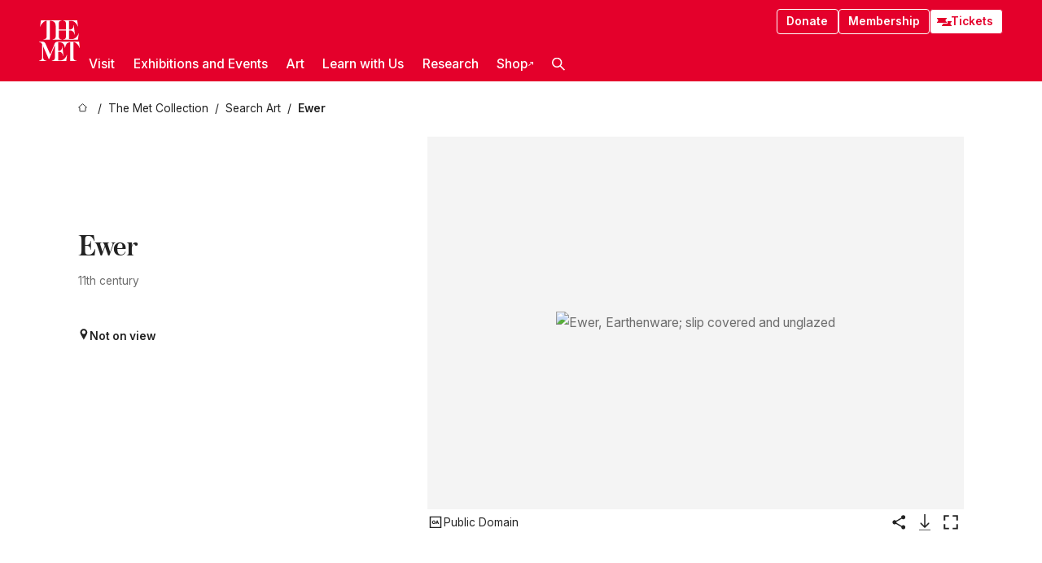

--- FILE ---
content_type: application/javascript; charset=utf-8
request_url: https://www.metmuseum.org/_next/static/chunks/webpack-fb37d5f2e91723e5.js
body_size: 2001
content:
try{!function(){var e="undefined"!=typeof window?window:"undefined"!=typeof global?global:"undefined"!=typeof globalThis?globalThis:"undefined"!=typeof self?self:{},t=(new e.Error).stack;t&&(e._sentryDebugIds=e._sentryDebugIds||{},e._sentryDebugIds[t]="cbb0df2e-88ae-42aa-a47a-159e24b6fdd3",e._sentryDebugIdIdentifier="sentry-dbid-cbb0df2e-88ae-42aa-a47a-159e24b6fdd3")}()}catch(e){}(()=>{"use strict";var e={},t={};function r(o){var a=t[o];if(void 0!==a)return a.exports;var n=t[o]={id:o,loaded:!1,exports:{}},d=!0;try{e[o].call(n.exports,n,n.exports,r),d=!1}finally{d&&delete t[o]}return n.loaded=!0,n.exports}r.m=e,(()=>{var e=[];r.O=(t,o,a,n)=>{if(o){n=n||0;for(var d=e.length;d>0&&e[d-1][2]>n;d--)e[d]=e[d-1];e[d]=[o,a,n];return}for(var i=1/0,d=0;d<e.length;d++){for(var[o,a,n]=e[d],c=!0,f=0;f<o.length;f++)(!1&n||i>=n)&&Object.keys(r.O).every(e=>r.O[e](o[f]))?o.splice(f--,1):(c=!1,n<i&&(i=n));if(c){e.splice(d--,1);var l=a();void 0!==l&&(t=l)}}return t}})(),r.n=e=>{var t=e&&e.__esModule?()=>e.default:()=>e;return r.d(t,{a:t}),t},(()=>{var e,t=Object.getPrototypeOf?e=>Object.getPrototypeOf(e):e=>e.__proto__;r.t=function(o,a){if(1&a&&(o=this(o)),8&a||"object"==typeof o&&o&&(4&a&&o.__esModule||16&a&&"function"==typeof o.then))return o;var n=Object.create(null);r.r(n);var d={};e=e||[null,t({}),t([]),t(t)];for(var i=2&a&&o;"object"==typeof i&&!~e.indexOf(i);i=t(i))Object.getOwnPropertyNames(i).forEach(e=>d[e]=()=>o[e]);return d.default=()=>o,r.d(n,d),n}})(),r.d=(e,t)=>{for(var o in t)r.o(t,o)&&!r.o(e,o)&&Object.defineProperty(e,o,{enumerable:!0,get:t[o]})},r.f={},r.e=e=>Promise.all(Object.keys(r.f).reduce((t,o)=>(r.f[o](e,t),t),[])),r.u=e=>2585===e?"static/chunks/2585-7ced8e86aa8cd3de.js":"static/chunks/"+(({1919:"380ebb79",4142:"f38424d6",6347:"3113be2a",7898:"899e6729"})[e]||e)+"."+({1253:"e22d2a4c98e18f60",1367:"06e02dcb97b50a17",1919:"af89fe8ba3da97a8",2204:"3b7d070036e5915e",3629:"a38bc1e8ec048bc9",4142:"07a730d1f8d32ebb",4556:"3bc647c846fdad4e",5869:"af0e0828ca476a27",6347:"5e7dd7886d76a181",6765:"2d02f00908fa0541",7898:"b8ea677659de5ba9",8576:"58f67ede8512c0aa",8831:"912447481350c6cb",8949:"4c669dddecd75c3d",9367:"7d82727f3d14934c"})[e]+".js",r.miniCssF=e=>{},r.g=function(){if("object"==typeof globalThis)return globalThis;try{return this||Function("return this")()}catch(e){if("object"==typeof window)return window}}(),r.o=(e,t)=>Object.prototype.hasOwnProperty.call(e,t),(()=>{var e={},t="_N_E:";r.l=(o,a,n,d)=>{if(e[o])return void e[o].push(a);if(void 0!==n)for(var i,c,f=document.getElementsByTagName("script"),l=0;l<f.length;l++){var u=f[l];if(u.getAttribute("src")==o||u.getAttribute("data-webpack")==t+n){i=u;break}}i||(c=!0,(i=document.createElement("script")).charset="utf-8",i.timeout=120,r.nc&&i.setAttribute("nonce",r.nc),i.setAttribute("data-webpack",t+n),i.src=r.tu(o)),e[o]=[a];var s=(t,r)=>{i.onerror=i.onload=null,clearTimeout(b);var a=e[o];if(delete e[o],i.parentNode&&i.parentNode.removeChild(i),a&&a.forEach(e=>e(r)),t)return t(r)},b=setTimeout(s.bind(null,void 0,{type:"timeout",target:i}),12e4);i.onerror=s.bind(null,i.onerror),i.onload=s.bind(null,i.onload),c&&document.head.appendChild(i)}})(),r.r=e=>{"undefined"!=typeof Symbol&&Symbol.toStringTag&&Object.defineProperty(e,Symbol.toStringTag,{value:"Module"}),Object.defineProperty(e,"__esModule",{value:!0})},r.nmd=e=>(e.paths=[],e.children||(e.children=[]),e),(()=>{var e;r.tt=()=>(void 0===e&&(e={createScriptURL:e=>e},"undefined"!=typeof trustedTypes&&trustedTypes.createPolicy&&(e=trustedTypes.createPolicy("nextjs#bundler",e))),e)})(),r.tu=e=>r.tt().createScriptURL(e),r.p="/_next/",(()=>{var e={8068:0,7939:0,9051:0,1060:0,3261:0,568:0,3833:0,5645:0,2392:0,2788:0,5187:0,990:0,8740:0,2073:0,703:0,643:0,3522:0,651:0,7883:0,2745:0,9104:0,8405:0,3882:0,4591:0,1035:0,8280:0,4521:0,152:0};r.f.j=(t,o)=>{var a=r.o(e,t)?e[t]:void 0;if(0!==a)if(a)o.push(a[2]);else if(/^(1(035|060|52)|2(073|392|745|788)|3(261|522|833|882)|45[29]1|5(187|645|68)|7(03|883|939)|8(068|280|405|740)|9(051|104|90)|643|651)$/.test(t))e[t]=0;else{var n=new Promise((r,o)=>a=e[t]=[r,o]);o.push(a[2]=n);var d=r.p+r.u(t),i=Error();r.l(d,o=>{if(r.o(e,t)&&(0!==(a=e[t])&&(e[t]=void 0),a)){var n=o&&("load"===o.type?"missing":o.type),d=o&&o.target&&o.target.src;i.message="Loading chunk "+t+" failed.\n("+n+": "+d+")",i.name="ChunkLoadError",i.type=n,i.request=d,a[1](i)}},"chunk-"+t,t)}},r.O.j=t=>0===e[t];var t=(t,o)=>{var a,n,[d,i,c]=o,f=0;if(d.some(t=>0!==e[t])){for(a in i)r.o(i,a)&&(r.m[a]=i[a]);if(c)var l=c(r)}for(t&&t(o);f<d.length;f++)n=d[f],r.o(e,n)&&e[n]&&e[n][0](),e[n]=0;return r.O(l)},o=self.webpackChunk_N_E=self.webpackChunk_N_E||[];o.forEach(t.bind(null,0)),o.push=t.bind(null,o.push.bind(o))})(),r.nc=void 0})();
//# sourceMappingURL=webpack-fb37d5f2e91723e5.js.map
;(function(){if(typeof document==="undefined"||!/(?:^|;\s)__vercel_toolbar=1(?:;|$)/.test(document.cookie))return;var s=document.createElement('script');s.src='https://vercel.live/_next-live/feedback/feedback.js';s.setAttribute("data-explicit-opt-in","true");s.setAttribute("data-cookie-opt-in","true");s.setAttribute("data-deployment-id","dpl_FMzXe8VxkkRiVrihdxwMtG3jRBwd");((document.head||document.documentElement).appendChild(s))})();